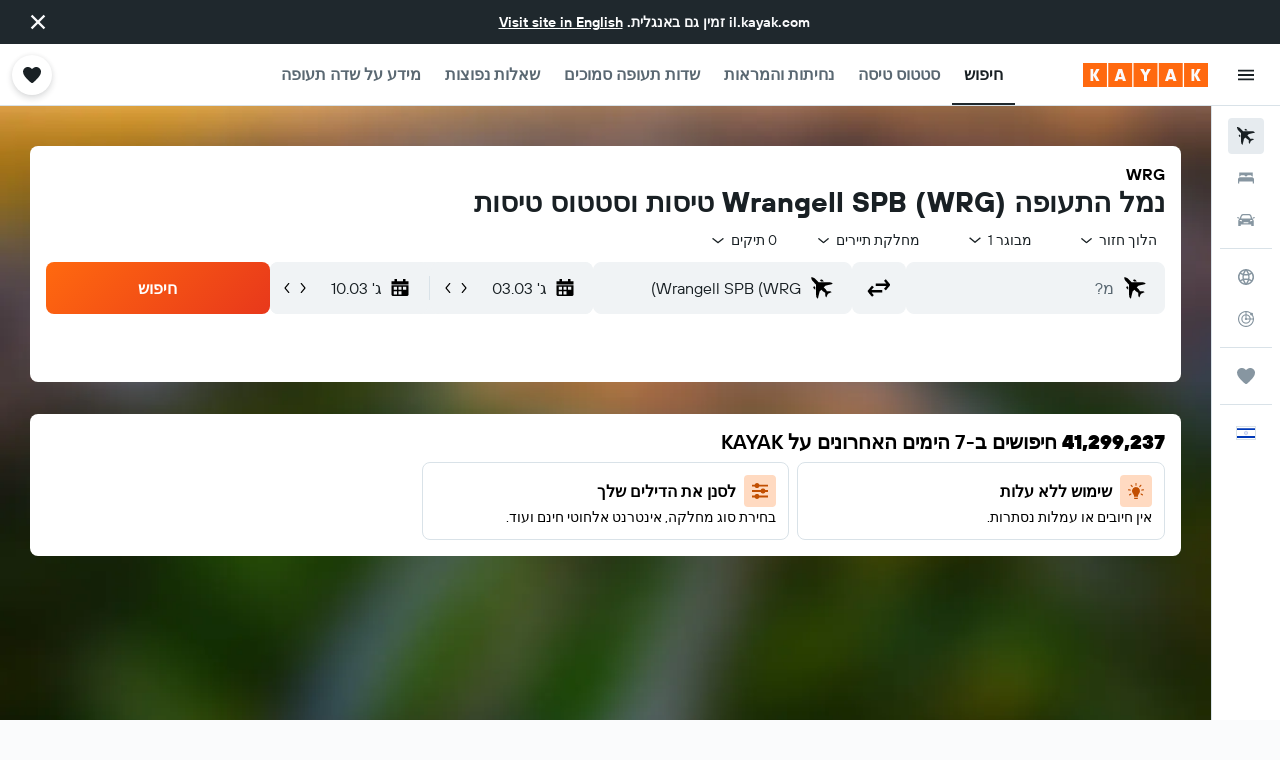

--- FILE ---
content_type: application/javascript;charset=UTF-8
request_url: https://content.r9cdn.net/res/combined.js?v=f4401c551771869745771681c2c60ac4a05e121c&cluster=4
body_size: 13642
content:
define("default/ui/foundation/header/dotf/SiteWideMessage",["exports","__instances","property!3rpbf4","property!3m6768","react","ui/authentication/hooks/formToken","ui/business/shared/ft-business-side-wide-messages","ui/business/shared/utils-properties","ui/foundation/header/dotf/messages/BrowserSupportSiteWideMessage","ui/foundation/header/dotf/messages/CookieDisclosureSiteWideMessage","ui/foundation/header/dotf/messages/CookiesDisabledSiteWideMessage","ui/foundation/header/dotf/messages/CurrencySiteWideMessage","ui/foundation/header/dotf/messages/LostInternetSiteWideMessage","ui/foundation/header/dotf/messages/PrivacySiteWideMessage","ui/foundation/header/dotf/messages/RedirectSiteWideMessage","ui/framework/createLazyComponent","ui/integration/components/ErrorBoundary","ui/integration/metaCookieClient","ui/logger","ui/state/business/hooks/usePersonalModeBannerShown","ui/tracking/hooks/useTracker","ui/utils/components/events","ui/utils/memo"],function(e,s,E,v,w,_,q,x,z,A,I,W,j,P,T,a,G,O,U,L,N,K,i){"use strict";Object.defineProperty(e,"__esModule",{value:!0}),e.default=void 0,s=babelHelpers.interopRequireDefault(s),w=babelHelpers.interopRequireWildcard(w),_=babelHelpers.interopRequireDefault(_),z=babelHelpers.interopRequireDefault(z),A=babelHelpers.interopRequireDefault(A),I=babelHelpers.interopRequireDefault(I),W=babelHelpers.interopRequireDefault(W),j=babelHelpers.interopRequireDefault(j),P=babelHelpers.interopRequireDefault(P),T=babelHelpers.interopRequireDefault(T),a=babelHelpers.interopRequireDefault(a),G=babelHelpers.interopRequireDefault(G),U=babelHelpers.interopRequireDefault(U),L=babelHelpers.interopRequireDefault(L),N=babelHelpers.interopRequireDefault(N),K=babelHelpers.interopRequireDefault(K);var Y=(0,a.default)(function(){return dynamicImport("ui/business/shared/ft-biz-plus-banners/BusinessBizPlusUpgradeBanner",s.default)},null,function(e){return e.BusinessBizPlusUpgradeBanner}),F=(0,a.default)(function(){return dynamicImport("ui/business/shared/cvent/ft-exit-banner",s.default)},null,function(e){return e.BusinessCventExitBanner});function V(e,s){var a=1<arguments.length&&void 0!==s&&s,i=(0,N.default)().trackImpression;(0,w.useEffect)(function(){void 0!==e&&a&&i("".concat(e,"/rendered"))},[i,a,e])}a=(0,i.memo)(function(e){var s=e.siteWideMessageState,a=e.onResize,i=e.locale,t=e.onMessageCountChange,e=(0,v.getBoolean)(),r=(0,_.default)(),n=(0,N.default)().trackClick,o=(0,L.default)(),o=babelHelpers.slicedToArray(o,1)[0],l=(0,w.useState)(null==s?void 0:s.showMainRedirectBlock),u=(l=babelHelpers.slicedToArray(l,2))[0],d=l[1],l=(V("redirectedBanner",null==s?void 0:s.showMainRedirectBlock),(0,w.useState)(null==s?void 0:s.showCurrencyMessage)),c=(l=babelHelpers.slicedToArray(l,2))[0],f=l[1],l=(V("currencyBanner",null==s?void 0:s.showCurrencyMessage),(0,w.useState)(null==s?void 0:s.upgradeBrowserEnabled)),b=(l=babelHelpers.slicedToArray(l,2))[0],p=l[1],l=(V("upgradeBrowserBanner",null==s?void 0:s.upgradeBrowserEnabled),(0,w.useState)(o)),g=(l=babelHelpers.slicedToArray(l,2))[0],h=l[1];V("personalModeBanner",o);var o=(l=(0,q.useBusinessSiteWideMessage)()).typeToShow,l=l.onDismiss,M=void 0!==o,H=(V(o,M),!(null==s||!s.showNoInternetMessage)),C=(0,w.useState)(!(null==s||!s.showCookiesDisabledMessage)),m=(C=babelHelpers.slicedToArray(C,2))[0],B=C[1],C=(0,w.useState)(!(null==s||!s.showPrivacyPolicyMessage)),R=(C=babelHelpers.slicedToArray(C,2))[0],S=C[1],C=(0,w.useState)(!(null==s||!s.showCookieDisclosureMessage)),k=(C=babelHelpers.slicedToArray(C,2))[0],D=C[1],y=(0,w.useCallback)(function(){K.default.publish("page.layout.header.siteWideMessage.dismiss")},[]);return(0,w.useEffect)(function(){t&&t([k,R,m,H,b,u,c,g,M].filter(Boolean).length)},[k,R,m,H,b,u,c,g,M,t]),w.default.createElement(w.default.Fragment,null,babelHelpers.jsx(G.default,{},void 0,(0,E.getBoolean)(!1)&&babelHelpers.jsx(F,{}),babelHelpers.jsx(q.BusinessCompanyImpersonationBanner,{}),(0,x.isUpgradeBizPlusBannerEnabled)()&&babelHelpers.jsx(Y,{onResize:a})),u&&babelHelpers.jsx(T.default,{handleHideRedirectedBlock:function(){n("redirectedBanner".concat("/dismissed")),d(!1),y(),r().then(function(e){(0,O.setMetaCookie)("HIDE_REDIRECT_MESSAGE",!0,e)}).catch(function(e){return U.default.error(e,"getMetaCookie")})},siteWideMessageState:s,trackClick:n,onResize:a}),b&&babelHelpers.jsx(z.default,{handleHideUpgradeBrowserMessage:function(){n("upgradeBrowserBanner".concat("/dismissed")),p(!1),y(),r().then(function(e){(0,O.setMetaCookie)("HIDE_BROWSER_UPGRADE_MESSAGE",!0,e)}).catch(function(e){return U.default.error(e,"setMetaCookie")})},onResize:a}),c&&!e&&babelHelpers.jsx(W.default,{handleHideCurrencyMessage:function(){n("currencyBanner".concat("/dismissed")),f(!1),y();var s=String(i.countryCode).toLowerCase();r().then(function(e){(0,O.setMetaCookie)("HIDE_CURRENCY_MESSAGE",s,e)}).catch(function(e){return U.default.error(e,"setMetaCookie")}),(0,O.setMetaCookie)("hideCurrencyMessage".concat(s),!0)},locale:i,onResize:a}),g&&!e&&babelHelpers.jsx(q.SharedPersonalModeBanner,{onDismiss:function(){n("personalModeBanner".concat("/dismissed")),h(!1),y()},onResize:a}),M&&!e&&babelHelpers.jsx(q.SharedBusinessSiteWideMessage,{type:o,onDismiss:l,onResize:a}),H&&e&&babelHelpers.jsx(j.default,{onResize:a}),m&&e&&babelHelpers.jsx(I.default,{onResize:a,handleHideCookiesDisabledMessage:function(){n("cookiesDisabled".concat("/dismissed")),B(!1),y()}}),R&&e&&babelHelpers.jsx(P.default,{onResize:a,handleHidePrivacyMessage:function(){n("privacy".concat("/dismissed")),S(!1),y(),r().then(function(e){(0,O.setMetaCookie)("GLOBAL_PRIVACY_SEEN",!0,e)}).catch(function(e){return U.default.error(e,"setMetaCookie")})}}),k&&e&&babelHelpers.jsx(A.default,{onResize:a,handleHideCookieDisclosureMessage:function(){n("cookieDisclosure".concat("/dismissed")),D(!1),y(),r().then(function(e){(0,O.setMetaCookie)("HIDE_COOKIES_MESSAGE",!0,e),(0,O.setMetaCookie)("HIDE_COOKIES_MESSAGE_NP",!0,e)}).catch(function(e){return U.default.error(e,"setMetaCookie")})}}))});e.default=a});
define("default/ui/business/shared/ft-business-side-wide-messages/index",["exports","ui/business/shared/ft-business-side-wide-messages/BusinessCompanyImpersonationBanner","ui/business/shared/ft-business-side-wide-messages/SharedBusinessSiteWideMessage","ui/business/shared/ft-business-side-wide-messages/SharedPersonalModeBanner","ui/business/shared/ft-business-side-wide-messages/useBusinessSiteWideMessage"],function(s,n,i,u,t){"use strict";Object.defineProperty(s,"__esModule",{value:!0}),Object.keys(n).forEach(function(e){"default"===e||"__esModule"===e||e in s&&s[e]===n[e]||Object.defineProperty(s,e,{enumerable:!0,get:function(){return n[e]}})}),Object.keys(i).forEach(function(e){"default"===e||"__esModule"===e||e in s&&s[e]===i[e]||Object.defineProperty(s,e,{enumerable:!0,get:function(){return i[e]}})}),Object.keys(u).forEach(function(e){"default"===e||"__esModule"===e||e in s&&s[e]===u[e]||Object.defineProperty(s,e,{enumerable:!0,get:function(){return u[e]}})}),Object.keys(t).forEach(function(e){"default"===e||"__esModule"===e||e in s&&s[e]===t[e]||Object.defineProperty(s,e,{enumerable:!0,get:function(){return t[e]}})})});
define("default/ui/foundation/header/dotf/messages/BrowserSupportSiteWideMessage",["exports","property!nwt806","string!ui/foundation/header/dotf//BROWSER_SUPPORT_ALTERNATIVE","string!ui/foundation/header/dotf//BROWSER_SUPPORT_CHROME_LABEL","string!ui/foundation/header/dotf//BROWSER_SUPPORT_EXPLANATION","string!ui/foundation/header/dotf//BROWSER_SUPPORT_FIREFOX_LABEL","string!ui/foundation/header/dotf//BROWSER_SUPPORT_MESSAGE","string!ui/foundation/header/dotf//BROWSER_SUPPORT_MESSAGE_LINK_TEXT","string!ui/foundation/header/dotf//BROWSER_SUPPORT_RECOMMENDATION","string!ui/foundation/header/dotf//BROWSER_SUPPORT_SAFARI_LABEL","string!ui/foundation/header/dotf//BROWSER_SUPPORT_TITLE","string!ui/foundation/header/dotf//CLOSE_BROWSER_SUPPORT_DIALOG","string!ui/foundation/header/dotf//HEADER_UPGRADE_BROWSER_MESSAGE","string!ui/foundation/header/dotf//MESSAGE_CLOSE_BUTTON_ARIA","react","@r9-react-ui/site-wide-message","@r9/kameleon-icons/fill/externals/chrome.svg","@r9/kameleon-icons/fill/externals/firefox.svg","@r9/kameleon-icons/fill/externals/safari.svg","ui/hooks/useMessageContainerRef","ui/utils/components/test","less!ClLW//ui/foundation/header/dotf/messages/BrowserSupportSiteWideMessage.less"],function(e,s,a,i,n,u,d,l,f,p,R,S,E,O,g,_,b,B,T,w,A,r){"use strict";function P(){var e=window.navigator.userAgent.toLowerCase();return-1<e.indexOf("opera")||-1<e.indexOf("opr/")?_.BrowserType.OPERA:-1<e.indexOf("chrome")?_.BrowserType.CHROME:-1<e.indexOf("firefox")?_.BrowserType.FF:-1<e.indexOf("msie")||-1<e.indexOf("trident/")?_.BrowserType.IE:-1<e.indexOf("safari")?_.BrowserType.SAFARI:_.BrowserType.UNKNOWN}Object.defineProperty(e,"__esModule",{value:!0}),e.default=function(e){var r=e.handleHideUpgradeBrowserMessage,e=e.onResize,t={browserSupportMessage:d.value,browserSupportMessageLinkText:l.value,browserSupportTitle:R.value,closeBrowserSupportDialog:S.value,browserSupportExplanation:n.value,browserSupportRecommendation:f.value,browserSupportAlternative:a.value,closeButtonAriaLabel:O.value},o=[{Icon:b.default,name:i.value},{Icon:B.default,name:u.value},{Icon:T.default,name:p.value}],e=(0,w.default)(e);return g.default.createElement("div",{ref:e},(0,s.getBoolean)()?babelHelpers.jsx(_.SiteWideMessage,{showCloseButton:!1,presentation:_.SiteWideMessagePresentation.LIGHT},void 0,babelHelpers.jsx(_.BrowserSupport,{messages:t,recommendedBrowsers:o,browserType:P(),onDismiss:r})):babelHelpers.jsx(_.SiteWideMessage,{closeButtonAriaLabel:O.value,onDismiss:r,presentation:_.SiteWideMessagePresentation.DARK},void 0,g.default.createElement("div",babelHelpers.extends({className:"ClLW-upgrade-browser-msg"},(0,A.testAttrs)({"data-upgrade-browser-msg":!0})),(0,E.value)())))},e.getBrowserType=P,g=babelHelpers.interopRequireDefault(g),b=babelHelpers.interopRequireDefault(b),B=babelHelpers.interopRequireDefault(B),T=babelHelpers.interopRequireDefault(T),w=babelHelpers.interopRequireDefault(w),babelHelpers.interopRequireDefault(r)});
define("default/ui/foundation/header/dotf/messages/CookieDisclosureSiteWideMessage",["exports","property!jk98cn","string!ui/foundation/header/dotf//COOKIE_DISCLOSURE_LINK_TEXT","string!ui/foundation/header/dotf//COOKIE_DISCLOSURE_MESSAGE","string!ui/foundation/header/dotf//MESSAGE_CLOSE_BUTTON_ARIA","react","@r9-react-ui/site-wide-message","ui/hooks/useMessageContainerRef","less!c9xGs//ui/foundation/header/dotf/messages/CookieDisclosureSiteWideMessage.less"],function(e,i,a,t,o,r,n,l,s){"use strict";Object.defineProperty(e,"__esModule",{value:!0}),e.default=function(e){var s=e.onResize,e=e.handleHideCookieDisclosureMessage,s=(0,l.default)(s);return r.default.createElement("div",{ref:s},babelHelpers.jsx(n.SiteWideMessage,{presentation:n.SiteWideMessagePresentation.LIGHT,onDismiss:e,closeButtonAriaLabel:o.value},void 0,babelHelpers.jsx("div",{className:"c9xGs-message"},void 0,t.value.incorporateComponents(babelHelpers.jsx("a",{href:(0,i.getString)("/privacy#trackingtools"),target:"_blank"},void 0,(0,a.value)()))("span"))))},r=babelHelpers.interopRequireDefault(r),l=babelHelpers.interopRequireDefault(l),babelHelpers.interopRequireDefault(s)});
define("default/ui/foundation/header/dotf/messages/CookiesDisabledSiteWideMessage",["exports","string!ui/foundation/header/dotf//COOKIES_DISABLED_ABOUT_COOKIES_LINK_TEXT","string!ui/foundation/header/dotf//COOKIES_DISABLED_ENABLE_COOKIES_LINK_TEXT","string!ui/foundation/header/dotf//COOKIES_DISABLED_MESSAGE","string!ui/foundation/header/dotf//COOKIES_DISABLED_MESSAGE_HEADER","string!ui/foundation/header/dotf//MESSAGE_CLOSE_BUTTON_ARIA","react","@r9-react-ui/site-wide-message","ui/hooks/useMessageContainerRef","less!Q1bS//ui/foundation/header/dotf/messages/CookiesDisabledSiteWideMessage.less"],function(e,a,i,t,o,r,n,d,l,s){"use strict";Object.defineProperty(e,"__esModule",{value:!0}),e.default=function(e){var s=e.onResize,e=e.handleHideCookiesDisabledMessage,s=(0,l.default)(s);return n.default.createElement("div",{ref:s},babelHelpers.jsx(d.SiteWideMessage,{presentation:d.SiteWideMessagePresentation.LIGHT,onDismiss:e,closeButtonAriaLabel:r.value},void 0,babelHelpers.jsx("span",{className:"Q1bS-message-header"},void 0,(0,o.value)()," "),babelHelpers.jsx("span",{className:"Q1bS-message"},void 0,t.value.incorporateComponents(babelHelpers.jsx("a",{href:"http://lifehacker.com/5461114/fact-and-fiction-the-truth-about-browser-cookies"},void 0,(0,a.value)()),babelHelpers.jsx("a",{href:"http://www.ehow.com/video_4751810_enable-cookies.html"},void 0,(0,i.value)()))("span"))))},n=babelHelpers.interopRequireDefault(n),l=babelHelpers.interopRequireDefault(l),babelHelpers.interopRequireDefault(s)});
define("default/ui/foundation/header/dotf/messages/CurrencySiteWideMessage",["exports","string!ui/foundation/header/dotf//HEADER_CURRENCY_SYMBOL_WARNING","string!ui/foundation/header/dotf//MESSAGE_CLOSE_BUTTON_ARIA","react","@r9-react-ui/site-wide-message","ui/hooks/useMessageContainerRef","ui/utils/components/test","less!l2EM//ui/foundation/header/dotf/messages/CurrencySiteWideMessage.less"],function(e,a,r,i,n,o,u,s){"use strict";Object.defineProperty(e,"__esModule",{value:!0}),e.default=function(e){var s=e.handleHideCurrencyMessage,t=e.locale,e=e.onResize,e=(0,o.default)(e);return i.default.createElement("div",{ref:e},babelHelpers.jsx(n.SiteWideMessage,{closeButtonAriaLabel:r.value,onDismiss:s,presentation:n.SiteWideMessagePresentation.DARK},void 0,i.default.createElement("div",babelHelpers.extends({className:"l2EM-currency-msg"},(0,u.testAttrs)({"data-currency-msg":!0})),a.value.incorporateComponents(babelHelpers.jsx("span",{},void 0,t.currency.code))("span"))))},i=babelHelpers.interopRequireDefault(i),o=babelHelpers.interopRequireDefault(o),babelHelpers.interopRequireDefault(s)});
define("default/ui/foundation/header/dotf/messages/LostInternetSiteWideMessage",["exports","string!ui/foundation/header/dotf//NO_INTERNET_BANNER_MESSAGE","react","@r9-react-ui/site-wide-message","ui/hooks/useMessageContainerRef","less!c4FQY//ui/foundation/header/dotf/messages/LostInternetSiteWideMessage.less"],function(e,s,t,a,i,r){"use strict";Object.defineProperty(e,"__esModule",{value:!0}),e.default=function(e){e=e.onResize,e=(0,i.default)(e);return t.default.createElement("div",{ref:e},babelHelpers.jsx(a.SiteWideMessage,{showCloseButton:!1},void 0,babelHelpers.jsx("div",{className:"c4FQY-message"},void 0,(0,s.value)())))},t=babelHelpers.interopRequireDefault(t),i=babelHelpers.interopRequireDefault(i),babelHelpers.interopRequireDefault(r)});
define("default/ui/foundation/header/dotf/messages/PrivacySiteWideMessage",["exports","property!jk98cn","property!bvwsgj","property!ehfr6f","string!ui/foundation/header/dotf//MESSAGE_CLOSE_BUTTON_ARIA","string!ui/foundation/header/dotf//POLICY_MESSAGE","string!ui/foundation/header/dotf//POLICY_MESSAGE_COOKIE_LINK_TEXT","string!ui/foundation/header/dotf//POLICY_MESSAGE_PRIVACY_LINK_TEXT","react","@r9-react-ui/site-wide-message","ui/hooks/useMessageContainerRef","less!MR-V//ui/foundation/header/dotf/messages/PrivacySiteWideMessage.less"],function(e,t,i,s,r,n,o,d,l,u,f,a){"use strict";Object.defineProperty(e,"__esModule",{value:!0}),e.default=function(e){var a=e.onResize,e=e.handleHidePrivacyMessage,a=(0,f.default)(a);return l.default.createElement("div",{ref:a},babelHelpers.jsx(u.SiteWideMessage,{presentation:u.SiteWideMessagePresentation.LIGHT,onDismiss:e,closeButtonAriaLabel:r.value},void 0,babelHelpers.jsx("div",{className:"MR-V-message"},void 0,n.value.incorporateComponents(babelHelpers.jsx("span",{},void 0,(0,s.getString)()),babelHelpers.jsx("a",{href:(0,i.getString)("/privacy"),target:"_blank"},void 0,(0,d.value)()),babelHelpers.jsx("a",{href:(0,t.getString)("/privacy#trackingtools"),target:"_blank"},void 0,(0,o.value)()))("span"))))},l=babelHelpers.interopRequireDefault(l),f=babelHelpers.interopRequireDefault(f),babelHelpers.interopRequireDefault(a)});
define("default/ui/foundation/header/dotf/messages/RedirectSiteWideMessage",["exports","property!3m6768","property!sp2id0","string!ui/foundation/header/dotf//MESSAGE_CLOSE_BUTTON_ARIA","react","@r9-react-ui/site-wide-message","ui/foundation/header/dotf/messages/AltLanguageAvailableMessage","ui/foundation/header/dotf/messages/DefaultRedirectedMessage","ui/foundation/header/dotf/messages/LocaleForBrandRemovedMessage","ui/foundation/header/dotf/messages/SwitchToDualDotComMessage","ui/foundation/header/dotf/messages/SwitchToEnglishMessage","ui/hooks/useMessageContainerRef","ui/utils/components/test"],function(e,u,g,f,b,c,p,M,h,m,S,v,D){"use strict";Object.defineProperty(e,"__esModule",{value:!0}),e.default=function(e){var t=e.handleHideRedirectedBlock,a=e.siteWideMessageState,s=e.trackClick,e=e.onResize,i=(0,u.getBoolean)(),l=i&&!(0,g.getBoolean)(!1)?c.SiteWideMessagePresentation.LIGHT:c.SiteWideMessagePresentation.DARK,o=null==a?void 0:a.redirected,d=!(null!=a&&a.redirected)&&(null==a?void 0:a.showSwitchToEnglish),e=(0,v.default)(e),r=o&&i&&(null==a?void 0:a.altLanguageAvailableAndEnabled),n=o&&i&&!(null!=a&&a.altLanguageAvailableAndEnabled)&&(null==a?void 0:a.showSwitchToDualDotCom),o=o&&i&&!(null!=a&&a.altLanguageAvailableAndEnabled)&&!(null!=a&&a.showSwitchToDualDotCom)||o&&!i,i=(null==a?void 0:a.localeForBrandRemoved)&&!i;return b.default.createElement("div",{ref:e},babelHelpers.jsx(c.SiteWideMessage,{closeButtonAriaLabel:f.value,onDismiss:t,presentation:l},void 0,b.default.createElement("div",(0,D.testAttrs)({"data-redirect-msg":!0}),r&&babelHelpers.jsx(p.default,{siteWideMessageState:a,trackClick:s,siteWideMessagePresentation:l}),n&&babelHelpers.jsx(m.default,{siteWideMessageState:a,trackClick:s,siteWideMessagePresentation:l}),o&&babelHelpers.jsx(M.default,{siteWideMessageState:a,trackClick:s,siteWideMessagePresentation:l}),d&&babelHelpers.jsx(S.default,{siteWideMessageState:a,trackClick:s,siteWideMessagePresentation:l}),i&&babelHelpers.jsx(h.default,{siteWideMessageState:a,siteWideMessagePresentation:l}))))},b=babelHelpers.interopRequireDefault(b),p=babelHelpers.interopRequireDefault(p),M=babelHelpers.interopRequireDefault(M),h=babelHelpers.interopRequireDefault(h),m=babelHelpers.interopRequireDefault(m),S=babelHelpers.interopRequireDefault(S),v=babelHelpers.interopRequireDefault(v)});
define("default/ui/state/business/hooks/usePersonalModeBannerShown",["exports","property!6gcquf","property!6i0530","react","react-redux","ui/state/business/hooks/useAccountSwitcherItems","ui/state/business/hooks/useBusinessMode","ui/state/hooks/useUserInfoState","ui/utils/storage"],function(e,a,l,d,c,f,b,S,p){"use strict";Object.defineProperty(e,"__esModule",{value:!0}),e.BANNER_DISMISSED_STORAGE_ID=void 0,e.default=function(){var e=(0,b.default)(),t=(0,c.useSelector)(function(e){return!(null==(e=null==(e=e.authState)?void 0:e.businessState)||!e.businessProfile)}),s=null==(n=(0,S.default)())?void 0:n.accountEmail,u=(0,f.useAccountSwitcherItems)(),n=(0,d.useMemo)(function(){return null==u?void 0:u.find(function(e){return e.userEmail===s&&e.businessMode})},[u,s]),o=(0,d.useState)(!0===p.default.get(D)),o=babelHelpers.slicedToArray(o,2),r=o[0],i=o[1];return[!r&&!e&&t&&!!n&&(0,a.getBoolean)(!1)&&(0,l.getBoolean)(!1),function(e){p.default.set(D,!e),i(!e)}]},b=babelHelpers.interopRequireDefault(b),S=babelHelpers.interopRequireDefault(S),p=babelHelpers.interopRequireDefault(p);var D=e.BANNER_DISMISSED_STORAGE_ID="personal-mode-banner-dismissed"});
define("default/ui/business/shared/ft-business-side-wide-messages/BusinessCompanyImpersonationBanner",["exports","react","@r9-react-ui/button","@r9/kameleon-icons/fill/utilities/user-multi.svg","ui/authentication/hooks/formToken","ui/business/libs/dashboard/company-details/data","ui/business/shared/ft-business-site-wide-utils","ui/logger","ui/state/hooks/useAuthBusiness","ui/state/hooks/useK4BDisplayName","string!ui/business/shared/ft-business-side-wide-messages//IMPERSONATION_BANNER_EXIT_BUTTON","string!ui/business/shared/ft-business-side-wide-messages//IMPERSONATION_BANNER_TITLE","less!pBkm//ui/business/shared/ft-business-side-wide-messages/BusinessCompanyImpersonationBanner.less"],function(e,n,i,a,u,t,r,o,l,d,p,b,s){"use strict";function m(){var e=(0,u.default)(),s=n.default.useCallback(function(){return e().then(function(e){return t.businessCompanyApi.endImpersonationSupport(e)}).then(function(){return window.location.reload()}).catch(o.default.error)},[e]);return babelHelpers.jsx(i.Button,{size:i.ButtonSize.XSMALL,onClick:function(){return s()}},void 0,(0,p.value)())}Object.defineProperty(e,"__esModule",{value:!0}),e.BusinessCompanyImpersonationBanner=function(){var e,s=function(){var e=(0,d.default)(),s=null!=(s=(0,l.useAuthBusiness)())?s:{},n=s.role,i=s.seniority,s=s.usingCompanyImpersonation,s=void 0!==s&&s,a=(0,r.useUsingAgentPortalImpersonation)();return{showBanner:s&&!a,data:{companyName:e,roleName:null!=(s=null==n?void 0:n.roleName)?s:"",groupName:null!=(a=null==i?void 0:i.name)?a:""}}}(),n=s.showBanner,s=s.data;return n&&s?(n=s.companyName,e=s.roleName,s=s.groupName,babelHelpers.jsx("div",{className:"pBkm"},void 0,babelHelpers.jsx(a.default,{"aria-hidden":!0,width:24,height:24}),babelHelpers.jsx("span",{},void 0,(0,b.value)(n,e,s)),babelHelpers.jsx(m,{}))):null},n=babelHelpers.interopRequireDefault(n),a=babelHelpers.interopRequireDefault(a),u=babelHelpers.interopRequireDefault(u),o=babelHelpers.interopRequireDefault(o),d=babelHelpers.interopRequireDefault(d),babelHelpers.interopRequireDefault(s)});
define("default/ui/business/shared/ft-business-side-wide-messages/SharedBusinessSiteWideMessage",["exports","string!ui/alerts//CLOSE_BUTTON_LABEL","react","@r9-react-ui/site-wide-message","ui/hooks/useMessageContainerRef","ui/tracking/hooks/useTracker","ui/utils/components/test","less!cxNt//ui/business/shared/ft-business-side-wide-messages/SharedBusinessSiteWideMessage.less"],function(e,r,u,l,n,d,o,s){"use strict";Object.defineProperty(e,"__esModule",{value:!0}),e.SharedBusinessSiteWideMessage=function(e){var s,i=e.type,t=e.onDismiss,e=e.onResize,a=(0,d.default)().trackClick,e=(0,n.default)(e);return i?(s=b[i],u.default.createElement("div",{ref:e},babelHelpers.jsx(l.SiteWideMessage,{closeButtonAriaLabel:r.value,presentation:l.SiteWideMessagePresentation.DARK,onDismiss:function(){a("".concat(i,"/dismissed")),t()}},void 0,u.default.createElement("div",(0,o.testAttrs)("business-site-wide-msg"),babelHelpers.jsx("div",{className:"cxNt-title"},void 0,s.title),babelHelpers.jsx("div",{},void 0,s.action))))):null},u=babelHelpers.interopRequireDefault(u),n=babelHelpers.interopRequireDefault(n),d=babelHelpers.interopRequireDefault(d),s=babelHelpers.interopRequireDefault(s);var b={}});
define("default/ui/business/shared/ft-business-side-wide-messages/SharedPersonalModeBanner",["exports","property!bkp2jt","string!ui/alerts//CLOSE_BUTTON_LABEL","react","@r9-react-ui/site-wide-message","ui/authentication/services/useGetAuthService","ui/hooks/useMessageContainerRef","ui/logger","ui/state/business/hooks/useAccountSwitcherItems","ui/state/business/hooks/usePersonalModeBannerShown","ui/state/hooks/useActiveNavigationItem","ui/state/hooks/useUserInfoState","string!ui/business/shared/ft-business-side-wide-messages//PERSONAL_BANNER_CTA","string!ui/business/shared/ft-business-side-wide-messages//PERSONAL_BANNER_DESCRIPTION","string!ui/business/shared/ft-business-side-wide-messages//PERSONAL_BANNER_TITLE"],function(e,b,p,h,g,v,m,A,B,R,w,E,S,N,M){"use strict";Object.defineProperty(e,"__esModule",{value:!0}),e.SharedPersonalModeBanner=function(e){var s=e.onDismiss,e=e.onResize,n={personalBannerTitle:M.value,personalBannerDescription:N.value,personalBannerCta:S.value,closeButtonAriaLabel:p.value},i=(0,v.default)(),t=(0,w.useActiveNavigationItem)(),a=null==(o=(0,E.default)())?void 0:o.accountEmail,r=(0,B.useAccountSwitcherItems)(),u=(0,h.useMemo)(function(){return null==r?void 0:r.find(function(e){return e.userEmail===a&&e.businessMode})},[r,a]),o=(0,R.default)(),o=babelHelpers.slicedToArray(o,2),l=o[0],d=o[1],o=(0,h.useState)(2),o=babelHelpers.slicedToArray(o,2),c=o[0],f=o[1],o=(0,m.default)(e),e=0===c,c=2===c;return(0,h.useEffect)(function(){f(l?1:2)},[l]),c?null:h.default.createElement("div",{ref:o},babelHelpers.jsx(g.PersonalModeBanner,{messages:n,handleDismiss:function(){d(!1),f(2),null!=s&&s()},handleSwitch:function(){var e,s;u&&(f(0),s=window.location.pathname,(0,b.getBoolean)(!1)&&(s=null!=(e=null==t?void 0:t.url)?e:"/"),i().then(function(e){return e.switchMultiAccount(null==u?void 0:u.tokenId,!0).then(function(e){return window.location.replace("".concat(e.businessRedirectUrl,"&redir=").concat(s))})}).catch(function(e){f(1),A.default.error(e,"PersonalModeBanner.toggleBusinessMode")}))},loading:e}))},h=babelHelpers.interopRequireWildcard(h),v=babelHelpers.interopRequireDefault(v),m=babelHelpers.interopRequireDefault(m),A=babelHelpers.interopRequireDefault(A),R=babelHelpers.interopRequireDefault(R),E=babelHelpers.interopRequireDefault(E)});
define("default/ui/business/shared/ft-business-side-wide-messages/useBusinessSiteWideMessage",["exports","react","context"],function(e,s,a){"use strict";Object.defineProperty(e,"__esModule",{value:!0}),e.useBusinessSiteWideMessage=function(){var i,n=(0,a.isClient)()?window.location.pathname:void 0,e=(0,s.useState)(!1),t=babelHelpers.slicedToArray(e,2)[1],o={},r={typeToShow:void 0,onDismiss:function(){}};for(i in o)if(function(){if(o.hasOwnProperty(i)){var e=o[i],s=Boolean(e.ignorePaths&&e.ignorePaths.find(function(e){return e===n}));if(e.enabled&&!s)return r={typeToShow:i,onDismiss:function(){t(!0),e.onDismiss()}},1}}())break;return r}});
define("default/@r9-react-ui/site-wide-message/index",["exports","@r9-react-ui/site-wide-message/SiteWideMessage","@r9-react-ui/site-wide-message/PersonalModeBanner","@r9-react-ui/site-wide-message/BrowserSupport","@r9-react-ui/site-wide-message/BrowserIcon"],function(t,r,n,i,u){"use strict";Object.defineProperty(t,"__esModule",{value:!0}),Object.keys(r).forEach(function(e){"default"===e||"__esModule"===e||e in t&&t[e]===r[e]||Object.defineProperty(t,e,{enumerable:!0,get:function(){return r[e]}})}),Object.keys(n).forEach(function(e){"default"===e||"__esModule"===e||e in t&&t[e]===n[e]||Object.defineProperty(t,e,{enumerable:!0,get:function(){return n[e]}})}),Object.keys(i).forEach(function(e){"default"===e||"__esModule"===e||e in t&&t[e]===i[e]||Object.defineProperty(t,e,{enumerable:!0,get:function(){return i[e]}})}),Object.keys(u).forEach(function(e){"default"===e||"__esModule"===e||e in t&&t[e]===u[e]||Object.defineProperty(t,e,{enumerable:!0,get:function(){return u[e]}})})});
define("default/@r9/kameleon-icons/fill/externals/chrome.svg",["exports","ui/framework/SvgInlineKameleonIcons"],function(e,l){Object.defineProperty(e,"__esModule",{value:!0});e.default=function(e){return React.createElement(l.default,Object.assign({key:"default/@r9/kameleon-icons/fill/externals/chrome.svg"},e||{},{svg:'<svg xmlns="http://www.w3.org/2000/svg" viewBox="0 0 200 200" fill="currentColor"><path d="M66.45 100.03c0-18.53 15.02-33.56 33.56-33.56s33.56 15.02 33.56 33.56s-15.02 33.56-33.56 33.56s-33.56-15.02-33.56-33.56zM140 30.74a80.087 80.087 0 00-39.99-10.72h0c-14.02 0-27.85 3.71-40 10.72a80.086 80.086 0 00-27.87 26.95l21.1 36.54c.76-6.18 2.74-12.24 5.94-17.79a47.152 47.152 0 0117.26-17.26a47.227 47.227 0 0121.91-6.26l.07-.05h1.6h64.62a80.27 80.27 0 00-24.62-22.13zm29.29 109.28a80.011 80.011 0 0010.71-40c0-13.11-3.25-26.06-9.4-37.61h-42.16c5.01 3.79 9.24 8.57 12.4 14.03c8.17 14.15 8.37 31.63.64 45.96v.08l-.64 1.12l-32.31 55.96a80.113 80.113 0 0031.48-10.26a80.14 80.14 0 0029.28-29.28zM59.17 123.6h0s0 0 0 0L26.86 67.64A80.132 80.132 0 0020 100.03c0 14.02 3.71 27.86 10.72 40A80.065 80.065 0 0060 169.31a80.103 80.103 0 0037.27 10.66l21.08-36.51c-13.49 5.69-29.09 4.83-41.93-2.59c-6.76-3.9-12.43-9.45-16.52-16.08l-.07-.04l-.64-1.11s-.02-.03-.03-.04h0s0 0 0 0z"/></svg>'}))}});
define("default/@r9/kameleon-icons/fill/externals/firefox.svg",["exports","ui/framework/SvgInlineKameleonIcons"],function(c,e){Object.defineProperty(c,"__esModule",{value:!0});c.default=function(c){return React.createElement(e.default,Object.assign({key:"default/@r9/kameleon-icons/fill/externals/firefox.svg"},c||{},{svg:'<svg xmlns="http://www.w3.org/2000/svg" viewBox="0 0 200 200" fill="currentColor"><path d="M174.24 72.72c-3.48-8.4-10.53-17.46-16.07-20.32c4.51 8.86 7.11 17.74 8.11 24.37c0 0 0 .05.02.13c-9.06-22.63-24.42-31.76-36.96-51.62c-.64-1-1.27-2-1.89-3.08c-.35-.6-.63-1.15-.88-1.67c-.52-1-.92-2.07-1.2-3.16c0-.05-.02-.1-.05-.14s-.08-.07-.13-.07a.379.379 0 00-.15 0c-.01 0-.03.01-.04.02c-.02 0-.04.02-.06.03l.03-.04c-18.95 11.12-26.1 31.14-27.4 42.57l-.33.02c-8.47.59-16.47 3.68-23.14 8.95l-.39.31c-.15-.1-.29-.21-.44-.31c-1.83-6.4-1.9-13.18-.22-19.62c-8.23 3.76-14.63 9.69-19.28 14.94h-.04C50.55 60 50.78 46.7 50.96 43.92c-.04-.17-2.37 1.21-2.67 1.42c-2.8 2-5.42 4.25-7.83 6.72a69.94 69.94 0 00-7.48 8.99a67.847 67.847 0 00-10.75 24.33c-.04.17-.07.35-.11.53c-.15.71-.69 4.24-.79 5.01v.18c-.71 3.66-1.15 7.36-1.32 11.08v.41c0 44.34 35.87 80.28 80.11 80.28c39.62 0 72.52-28.83 78.96-66.7c.13-1.03.24-2.06.36-3.1c1.59-13.77-.18-28.24-5.2-40.34zm-76.72-8.98l.5-.04c.76-.05 1.47-.1 2.18-.1c11.1 0 21.6 4.91 28.84 13.19c-4.02-1.39-8.73-2.13-13.4-1.32l-5.97 1.04l5.42 2.72c14.86 7.45 18.26 23.75 15.12 35.74c-3.04 11.61-13.3 23.69-33 22.76c-3.36-.13-6.67-.77-9.79-1.88c-.76-.29-1.52-.61-2.21-.9l-.29-.13c-.33-.15-.66-.31-.99-.48c-9.99-5.17-16.76-14.45-17.76-24.28c.7-1.95 5.24-12.03 24.45-12.03c3.56 0 11.44-7.84 11.63-10.76v-.11v-.11c-.06-1.39-.7-1.71-4.82-3.73c-4.4-2.16-11.76-5.78-15.19-9.18l-.83-.82c-1.25-1.23-2.18-2.15-2.94-2.88a37.874 37.874 0 0119.04-6.69z"/></svg>'}))}});
define("default/@r9/kameleon-icons/fill/externals/safari.svg",["exports","ui/framework/SvgInlineKameleonIcons"],function(c,l){Object.defineProperty(c,"__esModule",{value:!0});c.default=function(c){return React.createElement(l.default,Object.assign({key:"default/@r9/kameleon-icons/fill/externals/safari.svg"},c||{},{svg:'<svg xmlns="http://www.w3.org/2000/svg" viewBox="0 0 200 200" fill="currentColor"><path d="M100 18c-45.21 0-82 36.79-82 82s36.79 82 82 82s82-36.79 82-82s-36.79-82-82-82zm0 160c-43.01 0-78-34.99-78-78s34.99-78 78-78s78 34.99 78 78s-34.99 78-78 78zm0-152c-40.87 0-74 33.13-74 74s33.13 74 74 74s74-33.13 74-74s-33.13-74-74-74zm52.31 51.56l12.06-5c.44-.19 1 .06 1.19.5c.19.5 0 1-.5 1.19l-12.06 5c-.44.19-1 0-1.19-.5c-.19-.5 0-1 .5-1.19zm-31.19-30.44l5-12.06c.19-.44.75-.69 1.19-.44c.5.19.69.75.5 1.19l-5 12.06c-.19.44-.75.69-1.19.44h0a.895.895 0 01-.5-1.19zM99.18 30.06c0-.5.44-.88.94-.88s.94.38.94.88v13.06c-.06.5-.44.87-.94.87s-.94-.37-.94-.87V30.06zm-7.56 61.18h0s0 0 0 0h0zm0 0h0s0 0 0 0h0s0 0 0 0h0s0 0 0 0zM72.75 34.61c.5-.19 1 0 1.19.44L79 47.11c.19.44-.06 1-.5 1.19h0c-.5.19-1 0-1.19-.44L72.25 35.8c-.19-.44.06-1 .5-1.19zm-43.56 65.2c0-.5.37-.94.87-.94h13.06c.5 0 .88.44.88.94h0c0 .5-.37.94-.87.94H30.07c-.5 0-.87-.44-.87-.94zm18.5 22.62l-12.06 5c-.44.19-1-.06-1.19-.5c-.19-.5 0-1 .5-1.19l12.06-5c.44-.19 1 0 1.19.5s0 1-.5 1.19zm.63-44h0c-.19.5-.75.69-1.19.5l-12.06-5c-.44-.19-.69-.75-.5-1.19c.19-.5.75-.69 1.19-.5l12.06 5c.5.19.69.75.5 1.19zm1.56-28.5c.38-.37.94-.37 1.25 0l9.25 9.19c.37.31.37.94.06 1.25h0c-.37.37-.94.37-1.25 0l-9.31-9.19a.893.893 0 010-1.25zm40.59 42.98l17.01 16.89l-57.35 40.76l40.34-57.65zm-11.58 59.96l-5 12.06c-.19.44-.75.69-1.19.44c-.44-.25-.69-.75-.5-1.19l5-12.06c.19-.44.75-.69 1.19-.44h0c.5.19.69.75.5 1.19zm21.94 17.06c0 .5-.44.88-.94.88s-.94-.38-.94-.88v-13.06c.06-.5.44-.88.94-.88s.94.38.94.88v13.06zm8.22-61.22l.18-.18l-.15.21l-.03-.03zm18.22 56.66c-.44.19-1 0-1.19-.44l-5.06-12.06c-.19-.44.06-1 .5-1.19c.5-.19 1 0 1.19.44l5.06 12.06c.19.44-.06 1-.5 1.19zm22.81-15.31c-.37.38-.94.38-1.25 0l-9.25-9.19c-.31-.31-.31-.94 0-1.25c.38-.37.94-.37 1.25 0l9.25 9.19c.38.38.31.94 0 1.25zm-39.76-43.09L93.3 90.07l57.28-40.64h0s0 0 0 0l-40.26 57.54zm55.14 20.27c-.19.5-.75.69-1.19.5l-12.06-5a.895.895 0 01-.5-1.19h0c.19-.5.75-.69 1.19-.5l12.06 5c.44.19.69.75.5 1.19zm4.5-26.12H156.9c-.5 0-.87-.44-.87-.94s.37-.94.87-.94h13.06c.5 0 .88.44.88.94s-.38.94-.88.94z"/></svg>'}))}});
define("default/ui/hooks/useMessageContainerRef",["exports","react","ui/hooks/useElementHeightChange"],function(e,u,n){"use strict";Object.defineProperty(e,"__esModule",{value:!0}),e.default=function(e){var t=(0,u.useRef)(null);return(0,n.default)(t,e),t},n=babelHelpers.interopRequireDefault(n)});
define("default/ui/foundation/header/dotf/messages/AltLanguageAvailableMessage",["exports","string!ui/foundation/header/dotf//REDIRECTED_ALT_LANGUAGE_AVAILABLE_MESSAGE","string!ui/foundation/header/dotf//REDIRECTED_ALT_LANGUAGE_AVAILABLE_MESSAGE_ENGLISH_OPTION","string!ui/foundation/header/dotf//REDIRECTED_ALT_LANGUAGE_AVAILABLE_MESSAGE_OTHER_OPTION","react","less!yNyv//ui/foundation/header/dotf/messages/AltLanguageAvailableMessage.less"],function(e,l,t,n,a,r){"use strict";Object.defineProperty(e,"__esModule",{value:!0}),e.default=function(e){var a=e.siteWideMessageState,i=e.trackClick,e=e.siteWideMessagePresentation;return babelHelpers.jsx("div",{className:(0,r.default)("site-msg","pres-".concat(e))},void 0,l.value.incorporateComponents(babelHelpers.jsx("span",{},void 0,null==a?void 0:a.displayCountryUrl),babelHelpers.jsx("a",{href:null==a?void 0:a.otherLocaleRedirectUrl,className:(0,r.default)("redirect-link"),onClick:function(){return i("redirectedBanner".concat("/clicked"))}},void 0,(0,t.value)()),babelHelpers.jsx("a",{href:null==a?void 0:a.englishRedirectUrl,className:(0,r.default)("redirect-link"),onClick:function(){return i("redirectedBanner".concat("/clicked"))}},void 0,(0,n.value)(null==a?void 0:a.mainDisplayUrlName)))("span"))},a=babelHelpers.interopRequireDefault(a),r=babelHelpers.interopRequireDefault(r)});
define("default/ui/foundation/header/dotf/messages/DefaultRedirectedMessage",["exports","string!ui/foundation/header/dotf//HEADER_REDIRECT_MESSAGE","string!ui/foundation/header/dotf//HEADER_REDIRECT_TO_MESSAGE","react","less!O1pb//ui/foundation/header/dotf/messages/DefaultRedirectedMessage.less"],function(e,s,i,a,r){"use strict";Object.defineProperty(e,"__esModule",{value:!0}),e.default=function(e){var a=e.siteWideMessageState,t=e.trackClick,e=e.siteWideMessagePresentation;return babelHelpers.jsx("div",{className:(0,r.default)("site-msg","pres-".concat(e))},void 0,s.value.incorporateComponents(babelHelpers.jsx("span",{},void 0,null==a?void 0:a.displayCountryUrl),babelHelpers.jsx("a",{href:null==a?void 0:a.englishRedirectUrl,className:(0,r.default)("redirect-link"),onClick:function(){return t("redirectedBanner".concat("/clicked"))}},void 0,(0,i.value)(null==a?void 0:a.mainDisplayUrlName)))("span"))},a=babelHelpers.interopRequireDefault(a),r=babelHelpers.interopRequireDefault(r)});
define("default/ui/foundation/header/dotf/messages/LocaleForBrandRemovedMessage",["exports","string!ui/foundation/header/dotf//HEADER_REDIRECT_AFTER_LOCALE_SHUTDOWN_MESSAGE","react","less!Jk7v//ui/foundation/header/dotf/messages/LocaleForBrandRemovedMessage.less"],function(e,s,a,t){"use strict";Object.defineProperty(e,"__esModule",{value:!0}),e.default=function(e){var a=e.siteWideMessageState,e=e.siteWideMessagePresentation;return babelHelpers.jsx("div",{className:(0,t.default)("site-msg","pres-".concat(e))},void 0,(0,s.value)(a.originHomepage,a.redirectHomepage))},a=babelHelpers.interopRequireDefault(a),t=babelHelpers.interopRequireDefault(t)});
define("default/ui/foundation/header/dotf/messages/SwitchToDualDotComMessage",["exports","string!ui/foundation/header/dotf//REDIRECTED_SWITCH_TO_DUAL_DOT_COM_MESSAGE","string!ui/foundation/header/dotf//REDIRECTED_SWITCH_TO_DUAL_DOT_COM_MESSAGE_ENGLISH_OPTION","string!ui/foundation/header/dotf//REDIRECTED_SWITCH_TO_DUAL_DOT_COM_MESSAGE_SPANISH_OPTION","react","less!o-a0//ui/foundation/header/dotf/messages/SwitchToDualDotComMessage.less"],function(e,t,s,n,a,r){"use strict";Object.defineProperty(e,"__esModule",{value:!0}),e.default=function(e){var a=e.siteWideMessageState,i=e.trackClick,e=e.siteWideMessagePresentation;return babelHelpers.jsx("div",{className:(0,r.default)("site-msg","pres-".concat(e))},void 0,t.value.incorporateComponents(babelHelpers.jsx("span",{},void 0,null==a?void 0:a.displayCountryUrl),babelHelpers.jsx("a",{href:null==a?void 0:a.spanishRedirectUrl,className:(0,r.default)("redirect-link"),onClick:function(){return i("redirectedBanner".concat("/clicked"))}},void 0,(0,n.value)(null==a?void 0:a.mainDisplayUrlName)),babelHelpers.jsx("a",{href:null==a?void 0:a.englishRedirectUrl,className:(0,r.default)("redirect-link"),onClick:function(){return i("redirectedBanner".concat("/clicked"))}},void 0,(0,s.value)()))("span"))},a=babelHelpers.interopRequireDefault(a),r=babelHelpers.interopRequireDefault(r)});
define("default/ui/foundation/header/dotf/messages/SwitchToEnglishMessage",["exports","string!ui/foundation/header/dotf//INFO_DUAL_LANGUAGE","string!ui/foundation/header/dotf//INFO_DUAL_LANGUAGE_TARGET","react","less!U3q2//ui/foundation/header/dotf/messages/SwitchToEnglishMessage.less"],function(e,a,i,s,r){"use strict";Object.defineProperty(e,"__esModule",{value:!0}),e.default=function(e){var s=e.siteWideMessageState,t=e.trackClick,e=e.siteWideMessagePresentation;return babelHelpers.jsx("div",{className:(0,r.default)("site-msg","pres-".concat(e))},void 0,a.value.incorporateComponents(babelHelpers.jsx("span",{},void 0,null==s?void 0:s.displayCountryUrl),babelHelpers.jsx("a",{href:null==s?void 0:s.otherLocaleRedirectUrl,className:(0,r.default)("redirect-link"),onClick:function(){return t("redirectedBanner".concat("/clicked"))}},void 0,(0,i.value)()))("span"))},s=babelHelpers.interopRequireDefault(s),r=babelHelpers.interopRequireDefault(r)});
define("default/ui/business/shared/ft-business-site-wide-utils/index",["exports","ui/business/shared/ft-business-site-wide-utils/BusinessSiteWideUtils","ui/business/shared/ft-business-site-wide-utils/hooks/useUsingAgentPortalImpersonation"],function(s,e,i){"use strict";Object.defineProperty(s,"__esModule",{value:!0});var t={};s.default=void 0,Object.keys(i).forEach(function(e){"default"===e||"__esModule"===e||Object.prototype.hasOwnProperty.call(t,e)||e in s&&s[e]===i[e]||Object.defineProperty(s,e,{enumerable:!0,get:function(){return i[e]}})}),s.default=e.BusinessSiteWideUtils});
define("default/ui/state/hooks/useK4BDisplayName",["exports","ui/state/hooks/useShallowSelector"],function(e,l){"use strict";Object.defineProperty(e,"__esModule",{value:!0}),e.default=function(){var e,t=(0,l.default)(function(e){return null==(e=e.global)?void 0:e.brandDisplayName});return null!=(e=(0,l.default)(function(e){return null==(e=null==(e=null==e?void 0:e.authState)?void 0:e.businessState)?void 0:e.k4bDisplayName}))?e:t},l=babelHelpers.interopRequireDefault(l)});
define("default/@r9-react-ui/site-wide-message/SiteWideMessage",["exports","react","@r9-react-ui/button","@r9-react-utils/test-attrs","@r9/kameleon-icons/fill/navigation/close.svg"],function(e,d,c,u,v){"use strict";Object.defineProperty(e,"__esModule",{value:!0}),e.SiteWideMessage=function(e){var t=e.presentation,t=void 0===t?f.DARK:t,i=e.children,s=e.onDismiss,o=e.closeButtonAriaLabel,a=e.dataTestId,n=e.fixed,n=void 0!==n&&n,r=e.position,r=void 0===r?p.TOP:r,e=e.showCloseButton,e=void 0===e||e,l=(0,u.useTestAttrs)();return d.default.createElement("div",babelHelpers.extends({className:b("&","pres-".concat(t),"mod-position-".concat(r),{"mod-fixed":n})},l(a)),babelHelpers.jsx("div",{className:b("content-col")},void 0,i),e&&babelHelpers.jsx("div",{className:b("close-col")},void 0,babelHelpers.jsx(c.IconButton,{variant:c.ButtonVariant.NONE,"aria-label":null==o?void 0:o(),onClick:function(){return null==s?void 0:s()},size:t===f.DARK?c.IconButtonSize.XXXSMALL:c.IconButtonSize.XXSMALL},void 0,babelHelpers.jsx(v.default,{}))))},e.SiteWideMessagePresentation=e.SiteWideMessagePosition=void 0,d=babelHelpers.interopRequireDefault(d),v=babelHelpers.interopRequireDefault(v);var b=_scoper("HiPN");var p=e.SiteWideMessagePosition=function(e){return e.TOP="top",e.BOTTOM="bottom",e}({}),f=e.SiteWideMessagePresentation=function(e){return e.DARK="dark",e.LIGHT="light",e}({})});
define("default/@r9-react-ui/site-wide-message/PersonalModeBanner",["exports","react","@r9-react-ui/button","@r9-react-ui/div-button","@r9-react-ui/loading-dots","@r9-react-utils/test-attrs","@r9/kameleon-icons/fill/navigation/close.svg","@r9/kameleon-icons/fill/utilities/info.svg"],function(e,r,i,n,o,c,d,u){"use strict";Object.defineProperty(e,"__esModule",{value:!0}),e.PersonalModeBanner=function(e){var a=e.loading,s=e.messages,l=e.handleSwitch,e=e.handleDismiss,t=(0,c.useTestAttrs)();return r.default.createElement("div",babelHelpers.extends({className:"G40v"},t("data-personal-mode-msg")),babelHelpers.jsx("div",{className:"G40v-col-content"},void 0,babelHelpers.jsx(u.default,{className:"G40v-info"}),s.personalBannerTitle()," ",s.personalBannerDescription(),a?babelHelpers.jsx("div",{className:"G40v-loader"},void 0,babelHelpers.jsx(o.LoadingDots,{})):babelHelpers.jsx(n.DivButton,{onClick:l,className:"G40v-cta"},void 0,s.personalBannerCta())),babelHelpers.jsx("div",{className:"G40v-close"},void 0,babelHelpers.jsx(i.IconButton,{variant:i.ButtonVariant.NONE,"aria-label":s.closeButtonAriaLabel(),onClick:e,size:i.IconButtonSize.XXXSMALL},void 0,babelHelpers.jsx(d.default,{}))))},r=babelHelpers.interopRequireDefault(r),d=babelHelpers.interopRequireDefault(d),u=babelHelpers.interopRequireDefault(u)});
define("default/@r9-react-ui/site-wide-message/BrowserSupport",["exports","react","@r9-react-ui/button","@r9-react-ui/dialog","@r9/kameleon-icons/fill/navigation/close.svg","@r9-react-ui/site-wide-message/BrowserIcon"],function(e,n,p,b,d,u){"use strict";Object.defineProperty(e,"__esModule",{value:!0}),e.BrowserSupport=function(e){var r=e.browserType,r=void 0===r?u.BrowserType.UNKNOWN:r,s=e.messages,o=e.onDismiss,e=e.recommendedBrowsers,a=(0,n.useState)(!1),a=babelHelpers.slicedToArray(a,2),i=a[0],l=a[1];function t(){l(!0)}return n.default.createElement(n.default.Fragment,null,babelHelpers.jsx("div",{className:"y1un-browser-support-container"},void 0,babelHelpers.jsx(u.BrowserIcon,{browserType:r}),s.browserSupportMessage.incorporateComponents(babelHelpers.jsx("span",{role:"button",tabIndex:0,className:"y1un-browser-support-highlight",onClick:t,onKeyDown:t},void 0,s.browserSupportMessageLinkText()))("span"),babelHelpers.jsx("div",{className:"y1un-close-button"},void 0,babelHelpers.jsx(p.IconButton,{variant:p.ButtonVariant.NONE,"aria-label":s.closeButtonAriaLabel(),onClick:function(){return null==o?void 0:o()},size:p.IconButtonSize.XXSMALL},void 0,babelHelpers.jsx(d.default,{})))),babelHelpers.jsx(b.Dialog,{bodyLock:!0,visible:i,onClose:function(){l(!1)},responsive:!1,position:b.DialogPosition.CENTER,maxWidth:c},void 0,babelHelpers.jsx(b.Dialog.Header,{padding:b.DialogHeaderPadding.LARGE,variant:b.DialogHeaderVariant.ROW,closeVariant:b.DialogHeaderCloseVariant.TEXT,closeText:s.closeBrowserSupportDialog(),bordered:!0,closeOrientation:b.DialogHeaderCloseOrientation.RIGHT},void 0,babelHelpers.jsx("div",{className:"y1un-browser-support-title"},void 0,s.browserSupportTitle())),babelHelpers.jsx(b.Dialog.Body,{},void 0,babelHelpers.jsx("div",{className:"y1un-browser-support-body"},void 0,babelHelpers.jsx("div",{className:"y1un-browser-support-description"},void 0,s.browserSupportExplanation()),babelHelpers.jsx("div",{className:"y1un-browser-support-description"},void 0,s.browserSupportRecommendation()),babelHelpers.jsx("div",{className:"y1un-recommended-browsers"},void 0,e.map(function(e){var r=e.Icon,e=e.name;return babelHelpers.jsx("div",{className:"y1un-recommended-browser"},e(),babelHelpers.jsx(r,{width:36,height:36}),babelHelpers.jsx("div",{},void 0,e()))})),babelHelpers.jsx("div",{className:"y1un-browser-support-description"},void 0,s.browserSupportAlternative())))))},n=babelHelpers.interopRequireWildcard(n),d=babelHelpers.interopRequireDefault(d);var c=350});
define("default/@r9-react-ui/site-wide-message/BrowserIcon",["exports","react","@r9/kameleon-icons/fill/externals/chrome.svg","@r9/kameleon-icons/fill/externals/firefox.svg","@r9/kameleon-icons/fill/externals/internet-explorer.svg","@r9/kameleon-icons/fill/externals/opera.svg","@r9/kameleon-icons/fill/externals/safari.svg","@r9/kameleon-icons/fill/products/discover.svg"],function(e,r,a,l,s,i,t,o){"use strict";Object.defineProperty(e,"__esModule",{value:!0}),e.BrowserIcon=function(e){var r;switch(e.browserType){case n.CHROME:r=a.default;break;case n.FF:r=l.default;break;case n.IE:r=s.default;break;case n.SAFARI:r=t.default;break;case n.OPERA:r=i.default;break;default:r=o.default}return babelHelpers.jsx(r,{className:"Ma_h-icon"})},e.BrowserType=void 0,r=babelHelpers.interopRequireDefault(r),a=babelHelpers.interopRequireDefault(a),l=babelHelpers.interopRequireDefault(l),s=babelHelpers.interopRequireDefault(s),i=babelHelpers.interopRequireDefault(i),t=babelHelpers.interopRequireDefault(t),o=babelHelpers.interopRequireDefault(o);var n=e.BrowserType=function(e){return e.CHROME="chrome",e.FF="ff",e.IE="ie",e.SAFARI="safari",e.OPERA="opera",e.UNKNOWN="unknown",e}({})});
define("default/ui/hooks/useElementHeightChange",["exports","react","throttle-debounce"],function(e,n,r){"use strict";Object.defineProperty(e,"__esModule",{value:!0}),e.default=function(i,u){(0,n.useEffect)(function(){var e,n,t;return u?(u(null==(e=i.current)?void 0:e.clientHeight),n=null==(e=i.current)?void 0:e.clientHeight,t=(0,r.debounce)(100,function(){var e=null==(e=i.current)?void 0:e.clientHeight;n!==e&&u(n=e)}),window.addEventListener("resize",t),function(){return window.removeEventListener("resize",t)}):function(){}},[i,u])}});
define("default/ui/business/shared/ft-business-site-wide-utils/BusinessSiteWideUtils",["exports","react","ui/business/shared/ft-business-site-wide-utils/BusinessDebugTier","ui/business/shared/ft-business-site-wide-utils/BusinessMandatoryTraveler","ui/business/shared/ft-business-site-wide-utils/BusinessSessionSync","ui/business/shared/ft-business-site-wide-utils/BusinessSupportChat"],function(e,s,n,i,u,t){"use strict";Object.defineProperty(e,"__esModule",{value:!0}),e.BusinessSiteWideUtils=void 0,s=babelHelpers.interopRequireDefault(s);var a=[{name:"business-mandatory-traveler",component:i.BusinessMandatoryTraveler,enabled:i.businessMandatoryTravelerEnabled},{name:"business-support-chat",component:t.BusinessSupportChat,enabled:t.businessSupportChatEnabled},{name:"business-session-sync",component:u.BusinessSessionSync,enabled:u.businessSessionSyncEnabled},{name:"business-debug-tier",component:n.BusinessDebugTier,enabled:n.businessDebugTierEnabled}];e.BusinessSiteWideUtils=s.default.memo(function(){return s.default.createElement(s.default.Fragment,null,a.filter(function(e){return(0,e.enabled)()}).map(function(e){var s=e.component,e=e.name;return babelHelpers.jsx(s,{},e)}))})});
define("default/ui/business/shared/ft-business-site-wide-utils/hooks/useUsingAgentPortalImpersonation",["exports","property!ai3lxu","ui/state/hooks/useAuthBusiness"],function(e,s,t){"use strict";Object.defineProperty(e,"__esModule",{value:!0}),e.useUsingAgentPortalImpersonation=function(){var e=((0,t.useAuthBusiness)()||{}).usingAgentPortalImpersonation,e=void 0!==e&&e;return(0,s.getBoolean)(!1)&&e}});
define("default/@r9/kameleon-icons/fill/externals/internet-explorer.svg",["exports","ui/framework/SvgInlineKameleonIcons"],function(c,l){Object.defineProperty(c,"__esModule",{value:!0});c.default=function(c){return React.createElement(l.default,Object.assign({key:"default/@r9/kameleon-icons/fill/externals/internet-explorer.svg"},c||{},{svg:'<svg xmlns="http://www.w3.org/2000/svg" viewBox="0 0 200 200" fill="currentColor"><path d="M181.46 103.73v.34c0 3.21-.23 6.37-.68 9.47l.04-.35H76.19v.5c0 8.67 3.85 16.44 9.92 21.7l.03.03a33.733 33.733 0 0022.95 8.96h.49h-.03h.17c6.12 0 11.87-1.57 16.88-4.32l-.18.09c5.2-2.79 9.41-6.83 12.33-11.73l.08-.15h38.45c-3.52 9.93-8.8 18.45-15.53 25.58l.03-.03c-13.41 14.29-32.4 23.19-53.48 23.19c-11.79 0-22.94-2.79-32.81-7.74l.42.19c-10.31 5.96-22.54 9.78-35.59 10.54h-.22c-14.36.01-21.55-7.96-21.55-23.89c.26-9.01 1.73-17.57 4.27-25.67l-.18.67c3.03-8.05 6.36-14.91 10.24-21.4l-.33.6C44.2 88.98 58.61 70.78 75.58 55.37l.17-.15C64.6 60.01 51.66 70.74 36.94 87.4c3.76-16.7 12.97-30.82 25.61-40.75l.15-.12c12.15-9.93 27.83-15.95 44.93-15.95h.7h-.03c1.82 0 3.18.03 4.09.09c11.43-5.99 24.85-9.83 39.09-10.65h.26l.45-.01c3.58 0 7.06.43 10.39 1.25l-.3-.06c3.26.81 6.13 2.07 8.7 3.75l-.11-.07c2.61 1.72 4.67 4.07 6.01 6.83l.05.1c1.38 2.91 2.19 6.31 2.19 9.91v.58v-.03c-.54 9.56-3 18.43-6.99 26.39l.17-.39c5.77 10.12 9.17 22.24 9.17 35.15v.35v-.02h0zm-6.36-58.2c.01-.23.02-.49.02-.75c0-4.42-1.85-8.41-4.81-11.25h0c-3.1-2.78-7.21-4.47-11.72-4.47c-.26 0-.51 0-.77.01h.03c-8.51.43-16.41 2.74-23.39 6.51l.29-.15c7.76 3.06 14.45 7.09 20.34 12.04l-.11-.09a74.042 74.042 0 0115.32 17.47l.18.31c2.52-5.76 4.17-12.45 4.61-19.46v-.17h.01zM30.19 157.99c-.02.31-.03.66-.03 1.02c0 4.29 1.69 8.17 4.45 11.03h0c2.97 2.64 6.91 4.25 11.23 4.25c.35 0 .7-.01 1.05-.03h-.05c9.01-.51 17.28-3.25 24.4-7.67l-.22.13c-7.55-4.51-13.97-10.05-19.29-16.51l-.1-.13c-5.27-6.32-9.51-13.71-12.35-21.77l-.15-.5c-4.85 8.73-8.05 18.99-8.91 29.92v.26h-.01zM76 93.18h66.18c-.18-8.64-4.11-16.32-10.23-21.51l-.04-.03c-6.05-5.36-14.07-8.63-22.84-8.63s-16.79 3.27-22.87 8.67l.03-.03C80.1 76.88 76.18 84.57 76 93.16v.03z"/></svg>'}))}});
define("default/@r9/kameleon-icons/fill/externals/opera.svg",["exports","ui/framework/SvgInlineKameleonIcons"],function(e,c){Object.defineProperty(e,"__esModule",{value:!0});e.default=function(e){return React.createElement(c.default,Object.assign({key:"default/@r9/kameleon-icons/fill/externals/opera.svg"},e||{},{svg:'<svg xmlns="http://www.w3.org/2000/svg" viewBox="0 0 200 200" fill="currentColor"><path d="M73.67 54.93c-8.85 10.44-14.58 25.89-14.97 43.2v3.75c.42 17.32 6.12 32.76 14.97 43.2c11.48 14.9 28.52 24.34 47.6 24.34c11.7 0 22.66-3.56 32.03-9.79c-14.11 12.69-32.81 20.36-53.31 20.36c-1.28 0-2.55-.02-3.8-.1c-42.46-1.98-76.2-36.98-76.2-79.9S55.81 20 100 20h.31c20.36.08 38.94 7.76 52.99 20.36c-9.38-6.2-20.34-9.8-32.05-9.8c-19.06 0-36.12 9.46-47.6 24.34l.02.02zM180 100.01c0 23.7-10.31 44.97-26.7 59.64c-20.49 10-39.64 3-45.96-1.38c20.16-4.43 35.38-28.78 35.38-58.26s-15.24-53.83-35.38-58.26c6.32-4.38 25.47-11.35 45.96-1.38c16.38 14.64 26.7 35.94 26.7 59.64z"/></svg>'}))}});
define("default/ui/business/shared/ft-business-site-wide-utils/BusinessDebugTier/index",["exports","ui/business/shared/ft-business-site-wide-utils/BusinessDebugTier/BusinessDebugTier","ui/business/shared/ft-business-site-wide-utils/BusinessDebugTier/properties"],function(s,i,u){"use strict";Object.defineProperty(s,"__esModule",{value:!0}),Object.keys(i).forEach(function(e){"default"===e||"__esModule"===e||e in s&&s[e]===i[e]||Object.defineProperty(s,e,{enumerable:!0,get:function(){return i[e]}})}),Object.keys(u).forEach(function(e){"default"===e||"__esModule"===e||e in s&&s[e]===u[e]||Object.defineProperty(s,e,{enumerable:!0,get:function(){return u[e]}})})});
define("default/ui/business/shared/ft-business-site-wide-utils/BusinessMandatoryTraveler",["exports","__instances","property!zc9cne","ui/framework/createLazyComponent"],function(e,r,n,s){"use strict";Object.defineProperty(e,"__esModule",{value:!0}),e.businessMandatoryTravelerEnabled=e.BusinessMandatoryTraveler=void 0,r=babelHelpers.interopRequireDefault(r),s=babelHelpers.interopRequireDefault(s);e.BusinessMandatoryTraveler=(0,s.default)(function(){return dynamicImport("ui/business/libs/shared/traveler/ft-business-mandatory-traveler",r.default).then(function(e){return{default:e.BusinessMandatoryTraveler}})},null),e.businessMandatoryTravelerEnabled=function(){return(0,n.getBoolean)(!1)}});
define("default/ui/business/shared/ft-business-site-wide-utils/BusinessSessionSync/index",["exports","ui/business/shared/ft-business-site-wide-utils/BusinessSessionSync/BusinessSessionSync","ui/business/shared/ft-business-site-wide-utils/BusinessSessionSync/business-session-sync.properties"],function(s,i,n){"use strict";Object.defineProperty(s,"__esModule",{value:!0}),Object.keys(i).forEach(function(e){"default"===e||"__esModule"===e||e in s&&s[e]===i[e]||Object.defineProperty(s,e,{enumerable:!0,get:function(){return i[e]}})}),Object.keys(n).forEach(function(e){"default"===e||"__esModule"===e||e in s&&s[e]===n[e]||Object.defineProperty(s,e,{enumerable:!0,get:function(){return n[e]}})})});
define("default/ui/business/shared/ft-business-site-wide-utils/BusinessSupportChat",["exports","__instances","property!e20ha6","ui/framework/createLazyComponent"],function(e,s,t,u){"use strict";Object.defineProperty(e,"__esModule",{value:!0}),e.businessSupportChatEnabled=e.BusinessSupportChat=void 0,s=babelHelpers.interopRequireDefault(s),u=babelHelpers.interopRequireDefault(u);e.BusinessSupportChat=(0,u.default)(function(){return dynamicImport("ui/business/libs/shared/ft-business-support-chat",s.default)},null,function(e){return e.BusinessSupportChat}),e.businessSupportChatEnabled=function(){return!!(0,t.getString)()}});
define("default/ui/business/shared/ft-business-site-wide-utils/BusinessDebugTier/BusinessDebugTier",["exports","react","ui/business/shared/ft-business-site-wide-utils/BusinessDebugTier/properties","less!NS8j//ui/business/shared/ft-business-site-wide-utils/BusinessDebugTier/BusinessDebugTier.less"],function(e,s,u,i){"use strict";Object.defineProperty(e,"__esModule",{value:!0}),e.BusinessDebugTier=function(){var e=(0,u.getBusinessDebugTier)();return(0,s.useEffect)(function(){return document.body.classList.add("NS8j-m-debug-business-tier",(0,i.default)("m-debug-business-tier__".concat(e))),function(){document.body.classList.remove((0,i.default)("m-debug-business-tier"),(0,i.default)("m-debug-business-tier__".concat(e)))}},[e]),null},i=babelHelpers.interopRequireDefault(i)});
define("default/ui/business/shared/ft-business-site-wide-utils/BusinessDebugTier/properties",["exports","property!i8np6s","property!ovi1c7"],function(e,s,i){"use strict";Object.defineProperty(e,"__esModule",{value:!0}),e.getBusinessDebugTier=e.businessDebugTierEnabled=void 0;e.businessDebugTierEnabled=function(){return(0,s.getBoolean)(!1)},e.getBusinessDebugTier=function(){return(0,i.getString)("biz")}});
define("default/ui/business/shared/ft-business-site-wide-utils/BusinessSessionSync/BusinessSessionSync",["exports","property!ai3lxu","react","@r9-react-ui/box","ui/business/libs/shared/data-business-traveler","ui/business/libs/shared/traveler/data-traveler","ui/business/libs/shared/ui-business-dialog","ui/business/libs/shared/utils-data","ui/logger","ui/state/hooks/useAuthBusiness","ui/state/hooks/useBrandDisplayName","ui/wrappers/ui/dialog","string!ui/business/shared/ft-business-site-wide-utils/BusinessSessionSync//INVALID_SESSION_DIALOG_MESSAGE","string!ui/business/shared/ft-business-site-wide-utils/BusinessSessionSync//INVALID_SESSION_DIALOG_RELOAD_BUTTON","string!ui/business/shared/ft-business-site-wide-utils/BusinessSessionSync//INVALID_SESSION_DIALOG_TITLE"],function(e,r,a,o,l,d,c,f,b,v,S,p,g,B,m){"use strict";Object.defineProperty(e,"__esModule",{value:!0}),e.BusinessSessionSync=void 0,a=babelHelpers.interopRequireDefault(a),b=babelHelpers.interopRequireDefault(b);e.BusinessSessionSync=a.default.memo(function(){var i,e,s,n,t,u;return i=a.default.useRef(!1),e=a.default.useState(!1),e=babelHelpers.slicedToArray(e,2),s=e[0],n=e[1],t=function(){var i=(0,d.useCurrentTraveler)().currentTraveler,n=(0,v.useAuthBusiness)(),e=n||{},s=e.usingCompanyImpersonation,t=void 0!==s&&s,s=e.usingAgentPortalImpersonation,u=void 0!==s&&s,o=(0,S.useBrand)();return a.default.useCallback(function(e){if(e.isBookingForGuest!==(null!=(s=null==n?void 0:n.currentlyBookingForOneTimeGuest)&&s))return!1;if(e.affiliate!==o)return!1;if(e.usingCompanyImpersonation!==t)return!1;if(t)return!0;if((0,r.getBoolean)(!1)){if(e.usingAgentPortalImpersonation!==u)return!1;if(u)return!0}var s=void 0!==i?null==i?void 0:i.encodedUid:null==n?void 0:n.encodedUid;return e.uid===s},[null==n?void 0:n.currentlyBookingForOneTimeGuest,null==n?void 0:n.encodedUid,o,t,u,i])}(),u=(0,f.useFetchData)({fetchFn:l.businessTravelerApi.myCurrentIdentity}),a.default.useEffect(function(){function e(){i.current=!0}return window.addEventListener("beforeunload",e),function(){window.removeEventListener("beforeunload",e)}},[]),a.default.useEffect(function(){function e(){"visible"===document.visibilityState&&s()}var s=function(){i.current||u.fetchData().then(function(e){e&&(e=t(e),n(!e))}).catch(function(e){b.default.error("useSessionSync",e)})};return window.addEventListener("focus",s),document.addEventListener("visibilitychange",e),function(){window.removeEventListener("focus",s),document.removeEventListener("visibilitychange",e)}},[t,u]),{isInvalidSession:s}.isInvalidSession?babelHelpers.jsx(c.BusinessDialog,{isOpenOnMount:!0,preventClose:!0,position:p.DialogPosition.CENTER},void 0,function(){return babelHelpers.jsx(c.BusinessDialog.Content,{},void 0,babelHelpers.jsx(c.BusinessDialog.Title,{},void 0,(0,m.value)()),babelHelpers.jsx(o.Box,{tag:"p",margin:{top:"large",bottom:"none"}},void 0,(0,g.value)()),babelHelpers.jsx(c.BusinessDialog.ActionBar,{},void 0,babelHelpers.jsx(c.BusinessDialog.ActionButton,{onClick:y},void 0,(0,B.value)())))}):null});function y(){return new Promise(function(){window.location.assign("/")})}});
define("default/ui/business/shared/ft-business-site-wide-utils/BusinessSessionSync/business-session-sync.properties",["exports","property!yk8ggi"],function(s,e){"use strict";Object.defineProperty(s,"__esModule",{value:!0}),s.businessSessionSyncEnabled=void 0;s.businessSessionSyncEnabled=function(){return(0,e.getBoolean)(!0)}});
define("default/ui/business/libs/shared/ui-business-dialog/index",["exports","ui/business/libs/shared/ui-business-dialog/BusinessDialog"],function(s,i){"use strict";Object.defineProperty(s,"__esModule",{value:!0}),Object.keys(i).forEach(function(e){"default"===e||"__esModule"===e||e in s&&s[e]===i[e]||Object.defineProperty(s,e,{enumerable:!0,get:function(){return i[e]}})})});
define("default/ui/business/libs/shared/ui-business-dialog/BusinessDialog",["exports","react","classnames","@r9-react-hooks/use-is-mounted","@r9-react-ui/box","@r9-react-ui/button","@r9-react-ui/loading-spinner","@r9-react-ui/typography","@r9-react-utils/aria","@r9-react-utils/test-attrs","@r9-react-utils/viewport","ui/hooks/useIsMobile","ui/utils/components/test","ui/wrappers/ui/dialog","ui/wrappers/ui/dialog/useDialogContext","string!ui/business/libs/shared/ui-business-dialog//CANCEL_BUTTON","string!ui/business/libs/shared/ui-business-dialog//CLOSE_BUTTON_ARIA_LABEL","less!SN1c//ui/business/libs/shared/ui-business-dialog/BusinessDialog.less"],function(e,p,c,g,f,b,v,m,h,H,a,s,C,x,n,o,B,E){"use strict";Object.defineProperty(e,"__esModule",{value:!0}),e.BusinessDialog=void 0,e.useBusinessDialog=function(){var e=0<arguments.length&&void 0!==arguments[0]&&arguments[0],t=(0,n.useDialogContext)(),i=p.default.useContext(O);return!t||e?null!=i?i:{}:{contentRef:null!=(e=t.bodyRef)?e:void 0}},p=babelHelpers.interopRequireWildcard(p),c=babelHelpers.interopRequireDefault(c),E=babelHelpers.interopRequireDefault(E);var N=["children","trigger","isOpen","isOpenOnMount","showClose","onCancel","responsiveVariant","maxHeightPercents"],R=["children","onClick","disabled","testId"],u=["children","onClose","focusOnMount","testId"],r=["children","className","noMargin"],w=["tag","id","padding","margin","media","size","weight","className","children"],O=p.default.createContext(void 0),t=p.default.forwardRef(function(e,t){var i=e.children,n=e.trigger,a=e.isOpen,s=e.isOpenOnMount,s=void 0!==s&&s,r=e.showClose,r=void 0!==r&&r,l=e.onCancel,o=e.responsiveVariant,o=void 0===o?x.DialogVariant.FULL_SCREEN:o,u=e.maxHeightPercents,u=void 0===u?90:u,e=babelHelpers.objectWithoutProperties(e,N),d=p.default.useRef(null),s=p.default.useState(s),s=babelHelpers.slicedToArray(s,2),c=s[0],f=s[1],b=(0,g.useIsMounted)(),s=((0,p.useImperativeHandle)(t,function(){return{contentRef:d}}),p.default.useMemo(function(){return{contentRef:d}},[d]));return babelHelpers.jsx(O.Provider,{value:s},void 0,null==n?void 0:n({onClick:function(){return f(!0)}}),p.default.createElement(x.Dialog,babelHelpers.extends({animate:!0,visible:null!=a?a:c,bodyLock:!0,onClose:function(){null!=l&&l(),void 0===a&&f(!1)},responsiveVariant:o,maxHeightPercents:u},e),r&&babelHelpers.jsx(x.Dialog.Header,{closeAriaLabel:(0,B.value)()}),p.default.createElement("div",babelHelpers.extends({ref:d,className:(0,E.default)("content",{"mod-close":r,"mod-bottom-sheet":o===x.DialogVariant.BOTTOM_SHEET})},(0,C.testIdAttr)("business-dialog-content")),"function"==typeof i?i({onClose:function(){b()&&f(!1)}}):i)))});function i(e,t){var i=(0,H.useTestAttrs)(),n=e.children,a=e.onClick,s=e.disabled,r=e.testId,e=babelHelpers.objectWithoutProperties(e,R),l=p.default.useRef(null),o=p.default.useState(!1),o=babelHelpers.slicedToArray(o,2),u=o[0],d=o[1],c=(0,g.useIsMounted)();p.default.useImperativeHandle(t,function(){var e;return null==(e=l.current)?void 0:e.ref.current});return p.default.createElement(b.Button,babelHelpers.extends({ref:l,spacing:b.StandardSpacing.BASE,theme:b.ButtonTheme.ACTION,onClick:function(){d(!0),Promise.resolve(a()).finally(function(){c()&&d(!1)})},disabled:s||u},i(r?{"data-testid":r}:void 0),e),babelHelpers.jsx("span",{className:(0,E.default)("label",{"mod-hide":u})},void 0,n),babelHelpers.jsx("span",{className:(0,E.default)("spinner",{"mod-show":u})},void 0,babelHelpers.jsx(v.LoadingSpinner,{height:20,width:20})))}function l(e,t){var i=e.children,i=void 0===i?(0,o.value)():i,n=e.onClose,a=e.focusOnMount,s=void 0===a||a,a=e.testId,e=babelHelpers.objectWithoutProperties(e,u),r=(0,H.useTestAttrs)(),l=p.default.useRef(null);return p.default.useImperativeHandle(t,function(){var e;return null==(e=l.current)?void 0:e.ref.current}),p.default.useEffect(function(){var e;s&&null!=(e=null==(e=l.current)?void 0:e.ref.current)&&e.focus()},[s]),p.default.createElement(b.Button,babelHelpers.extends({ref:l,spacing:b.StandardSpacing.BASE,variant:b.ButtonVariant.OUTLINE,onClick:n},r(a?{"data-testid":a}:void 0),e),i)}function d(e,t){var i=e.children,n=e.className,a=e.noMargin,e=babelHelpers.objectWithoutProperties(e,r);return p.default.createElement("div",babelHelpers.extends({ref:t,className:(0,c.default)((0,E.default)("inner-content",{"mod-no-margin":a}),n)},(0,C.testIdAttr)("business-dialog-inner-content"),e),i)}t.displayName="BusinessDialog";function T(e,t){var i=e.tag,i=void 0===i?"p":i,n=e.id,a=e.padding,s=e.margin,r=e.media,r=void 0===r?"responsive":r,l=e.size,l=void 0===l?"m":l,o=e.weight,u=e.className,d=e.children,e=babelHelpers.objectWithoutProperties(e,w);return p.default.createElement(f.Box,{ref:t,padding:a,margin:s},p.default.createElement(m.Typography,babelHelpers.extends({id:n,tag:i,media:r,size:l,weight:o,className:(0,c.default)((0,E.default)("description"),u)},(0,h.ariaProps)(e)),d))}function A(e,t){var i=e.children,e=e.className,n=(0,s.useIsMobile)(a.Breakpoint.XS).isMobileSize;return p.default.createElement("div",{ref:t,className:(0,c.default)((0,E.default)("actions",{"mod-wide":!n}),e)},i)}e.BusinessDialog=Object.assign(t,{ActionBar:p.default.forwardRef(A),ActionButton:p.default.forwardRef(i),Content:p.default.forwardRef(d),Title:x.Dialog.Title,Description:p.default.forwardRef(T),CancelButton:p.default.forwardRef(l)})});
define("default/@r9-react-utils/aria",["exports","module","context","@r9-react-utils/object"],(function(e,t,r,o){"use strict";var n={"@r9-react-utils/object":"r9ReactUtilsObject"},i={"@r9-react-utils/object":o};(()=>{var t={d:(e,r)=>{for(var o in r)t.o(r,o)&&!t.o(e,o)&&Object.defineProperty(e,o,{enumerable:!0,get:r[o]})},o:(e,t)=>Object.prototype.hasOwnProperty.call(e,t),r:e=>{"undefined"!=typeof Symbol&&Symbol.toStringTag&&Object.defineProperty(e,Symbol.toStringTag,{value:"Module"}),Object.defineProperty(e,"__esModule",{value:!0})}},o={};t.r(o),t.d(o,{ariaProps:()=>a});const u=function(e){var t=i[e];if(t)return t;var o=n[e];return o?(r.isClient()?window:global)[o]:null}("@r9-react-utils/object");function a(e){return(0,u.filterEntries)(e,(function(e,t){return t.startsWith("aria-")}))}var l=e;for(var c in o)l[c]=o[c];o.__esModule&&Object.defineProperty(l,"__esModule",{value:!0})})(),e.__esModule||Object.defineProperty(e,"__esModule",{get:function(){return!0},set:function(){}})}));

//# sourceMappingURL=https://www.kayak.com/s/horizon/source-maps/combined.js.map?v=f4401c551771869745771681c2c60ac4a05e121c
